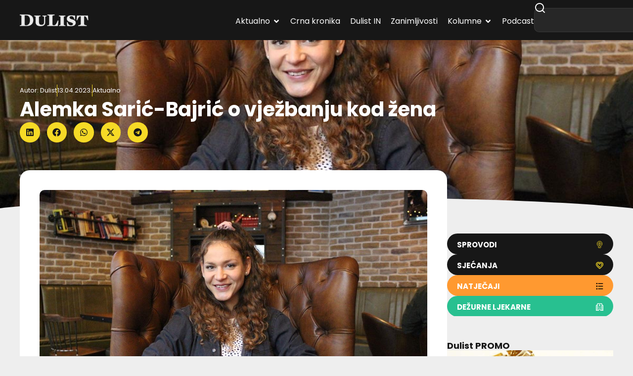

--- FILE ---
content_type: text/html; charset=utf-8
request_url: https://www.google.com/recaptcha/api2/aframe
body_size: 266
content:
<!DOCTYPE HTML><html><head><meta http-equiv="content-type" content="text/html; charset=UTF-8"></head><body><script nonce="an41Y3eoaOsTKZTlDPWY0Q">/** Anti-fraud and anti-abuse applications only. See google.com/recaptcha */ try{var clients={'sodar':'https://pagead2.googlesyndication.com/pagead/sodar?'};window.addEventListener("message",function(a){try{if(a.source===window.parent){var b=JSON.parse(a.data);var c=clients[b['id']];if(c){var d=document.createElement('img');d.src=c+b['params']+'&rc='+(localStorage.getItem("rc::a")?sessionStorage.getItem("rc::b"):"");window.document.body.appendChild(d);sessionStorage.setItem("rc::e",parseInt(sessionStorage.getItem("rc::e")||0)+1);localStorage.setItem("rc::h",'1769321835618');}}}catch(b){}});window.parent.postMessage("_grecaptcha_ready", "*");}catch(b){}</script></body></html>

--- FILE ---
content_type: text/css
request_url: https://dulist.hr/wp-content/cache/wpfc-minified/kxes5dw7/4m1ik.css
body_size: 1610
content:
.author-recommended-posts {
position: relative;
overflow: hidden;
padding: 0;
margin: 0;
}
.author-recommended-posts ol,
.author-recommended-posts ol li {
position: relative;
list-style-type: none;
padding-left: 0;
margin-left: 0;
}
.author-recommended-posts ol li {
-moz-box-sizing: border-box;
-webkit-box-sizing: border-box;
box-sizing: border-box;
margin-bottom: 10px;
}
.author-recommended-posts ol li.has-thumbnail {
min-height: 50px;
}
.author-recommended-posts ol li > div {
position: relative;
overflow: hidden;
display: block;
float: left;
width: 100%;
padding: 0;
margin: 0;
}
.author-recommended-posts .related-thumbnail {
position: relative;
display: block;
width: 70px;
height: 50px;
-webkit-background-size: cover;
-moz-background-size: cover;
-o-background-size: cover;
background-size: cover;
margin: 0 10px 10px 0;
text-decoration: none;
float: left;
}
.author-recommended-posts .related-title {
display: block;
float: left;
padding-top: 5px;
} .author-recommended-posts.horizontal ol {
overflow: hidden;
padding: 0;
margin: 0;
list-style-type: none;
line-height: 1;
}
.author-recommended-posts.horizontal ol li {
display: block;
width: 33%;
padding: 0 5px;
float: left;
}
.author-recommended-posts.horizontal .related-thumbnail {
display: block;
width: 40%;
height: 50px;
margin: 0;
float: left;
}
.author-recommended-posts.horizontal .related-title {
display: block;
}
.author-recommended-posts.horizontal li.has-thumbnail .related-title {
width: 55%;
float: right;
} .author-recommended-posts.vertical ol,
.author-recommended-posts.vertical ol li {
float: left;
clear: both;
width: 100%;
}

--- FILE ---
content_type: text/javascript
request_url: https://dulist.hr/wp-content/cache/wpfc-minified/2cakon5p/4m1ik.js
body_size: 10783
content:
(()=> {
var __webpack_modules__=({
507:
((__unused_webpack_module, __webpack_exports__, __webpack_require__)=> {
"use strict";
__webpack_require__.d(__webpack_exports__, {
A: ()=> ( createHooks_default)
});
;
function validateNamespace(namespace){
if("string"!==typeof namespace||""===namespace){
console.error("The namespace must be a non-empty string.");
return false;
}
if(!/^[a-zA-Z][a-zA-Z0-9_.\-\/]*$/.test(namespace)){
console.error("The namespace can only contain numbers, letters, dashes, periods, underscores and slashes."
);
return false;
}
return true;
}
var validateNamespace_default=validateNamespace;
;
function validateHookName(hookName){
if("string"!==typeof hookName||""===hookName){
console.error("The hook name must be a non-empty string.");
return false;
}
if(/^__/.test(hookName)){
console.error("The hook name cannot begin with `__`.");
return false;
}
if(!/^[a-zA-Z][a-zA-Z0-9_.-]*$/.test(hookName)){
console.error("The hook name can only contain numbers, letters, dashes, periods and underscores."
);
return false;
}
return true;
}
var validateHookName_default=validateHookName;
;
function createAddHook(hooks, storeKey){
return function addHook(hookName, namespace, callback, priority=10){
const hooksStore=hooks[storeKey];
if(!validateHookName_default(hookName)){
return;
}
if(!validateNamespace_default(namespace)){
return;
}
if("function"!==typeof callback){
console.error("The hook callback must be a function.");
return;
}
if("number"!==typeof priority){
console.error("If specified, the hook priority must be a number."
);
return;
}
const handler={ callback, priority, namespace };
if(hooksStore[hookName]){
const handlers=hooksStore[hookName].handlers;
let i;
for (i=handlers.length; i > 0; i--){
if(priority >=handlers[i - 1].priority){
break;
}}
if(i===handlers.length){
handlers[i]=handler;
}else{
handlers.splice(i, 0, handler);
}
hooksStore.__current.forEach((hookInfo)=> {
if(hookInfo.name===hookName&&hookInfo.currentIndex >=i){
hookInfo.currentIndex++;
}});
}else{
hooksStore[hookName]={
handlers: [handler],
runs: 0
};}
if(hookName!=="hookAdded"){
hooks.doAction("hookAdded",
hookName,
namespace,
callback,
priority
);
}};}
var createAddHook_default=createAddHook;
;
function createRemoveHook(hooks, storeKey, removeAll=false){
return function removeHook(hookName, namespace){
const hooksStore=hooks[storeKey];
if(!validateHookName_default(hookName)){
return;
}
if(!removeAll&&!validateNamespace_default(namespace)){
return;
}
if(!hooksStore[hookName]){
return 0;
}
let handlersRemoved=0;
if(removeAll){
handlersRemoved=hooksStore[hookName].handlers.length;
hooksStore[hookName]={
runs: hooksStore[hookName].runs,
handlers: []
};}else{
const handlers=hooksStore[hookName].handlers;
for (let i=handlers.length - 1; i >=0; i--){
if(handlers[i].namespace===namespace){
handlers.splice(i, 1);
handlersRemoved++;
hooksStore.__current.forEach((hookInfo)=> {
if(hookInfo.name===hookName&&hookInfo.currentIndex >=i){
hookInfo.currentIndex--;
}});
}}
}
if(hookName!=="hookRemoved"){
hooks.doAction("hookRemoved", hookName, namespace);
}
return handlersRemoved;
};}
var createRemoveHook_default=createRemoveHook;
;
function createHasHook(hooks, storeKey){
return function hasHook(hookName, namespace){
const hooksStore=hooks[storeKey];
if("undefined"!==typeof namespace){
return hookName in hooksStore&&hooksStore[hookName].handlers.some((hook)=> hook.namespace===namespace
);
}
return hookName in hooksStore;
};}
var createHasHook_default=createHasHook;
;
function createRunHook(hooks, storeKey, returnFirstArg, async){
return function runHook(hookName, ...args){
const hooksStore=hooks[storeKey];
if(!hooksStore[hookName]){
hooksStore[hookName]={
handlers: [],
runs: 0
};}
hooksStore[hookName].runs++;
const handlers=hooksStore[hookName].handlers;
if(false){}
if(!handlers||!handlers.length){
return returnFirstArg ? args[0]:void 0;
}
const hookInfo={
name: hookName,
currentIndex: 0
};
async function asyncRunner(){
try {
hooksStore.__current.add(hookInfo);
let result=returnFirstArg ? args[0]:void 0;
while (hookInfo.currentIndex < handlers.length){
const handler=handlers[hookInfo.currentIndex];
result=await handler.callback.apply(null, args);
if(returnFirstArg){
args[0]=result;
}
hookInfo.currentIndex++;
}
return returnFirstArg ? result:void 0;
} finally {
hooksStore.__current.delete(hookInfo);
}}
function syncRunner(){
try {
hooksStore.__current.add(hookInfo);
let result=returnFirstArg ? args[0]:void 0;
while (hookInfo.currentIndex < handlers.length){
const handler=handlers[hookInfo.currentIndex];
result=handler.callback.apply(null, args);
if(returnFirstArg){
args[0]=result;
}
hookInfo.currentIndex++;
}
return returnFirstArg ? result:void 0;
} finally {
hooksStore.__current.delete(hookInfo);
}}
return (async ? asyncRunner:syncRunner)();
};}
var createRunHook_default=createRunHook;
;
function createCurrentHook(hooks, storeKey){
return function currentHook(){
const hooksStore=hooks[storeKey];
const currentArray=Array.from(hooksStore.__current);
return currentArray.at(-1)?.name ?? null;
};}
var createCurrentHook_default=createCurrentHook;
;
function createDoingHook(hooks, storeKey){
return function doingHook(hookName){
const hooksStore=hooks[storeKey];
if("undefined"===typeof hookName){
return hooksStore.__current.size > 0;
}
return Array.from(hooksStore.__current).some((hook)=> hook.name===hookName
);
};}
var createDoingHook_default=createDoingHook;
;
function createDidHook(hooks, storeKey){
return function didHook(hookName){
const hooksStore=hooks[storeKey];
if(!validateHookName_default(hookName)){
return;
}
return hooksStore[hookName]&&hooksStore[hookName].runs ? hooksStore[hookName].runs:0;
};}
var createDidHook_default=createDidHook;
;
class _Hooks {
actions;
filters;
addAction;
addFilter;
removeAction;
removeFilter;
hasAction;
hasFilter;
removeAllActions;
removeAllFilters;
doAction;
doActionAsync;
applyFilters;
applyFiltersAsync;
currentAction;
currentFilter;
doingAction;
doingFilter;
didAction;
didFilter;
constructor(){
this.actions= Object.create(null);
this.actions.__current= new Set();
this.filters= Object.create(null);
this.filters.__current= new Set();
this.addAction=createAddHook_default(this, "actions");
this.addFilter=createAddHook_default(this, "filters");
this.removeAction=createRemoveHook_default(this, "actions");
this.removeFilter=createRemoveHook_default(this, "filters");
this.hasAction=createHasHook_default(this, "actions");
this.hasFilter=createHasHook_default(this, "filters");
this.removeAllActions=createRemoveHook_default(this, "actions", true);
this.removeAllFilters=createRemoveHook_default(this, "filters", true);
this.doAction=createRunHook_default(this, "actions", false, false);
this.doActionAsync=createRunHook_default(this, "actions", false, true);
this.applyFilters=createRunHook_default(this, "filters", true, false);
this.applyFiltersAsync=createRunHook_default(this, "filters", true, true);
this.currentAction=createCurrentHook_default(this, "actions");
this.currentFilter=createCurrentHook_default(this, "filters");
this.doingAction=createDoingHook_default(this, "actions");
this.doingFilter=createDoingHook_default(this, "filters");
this.didAction=createDidHook_default(this, "actions");
this.didFilter=createDidHook_default(this, "filters");
}}
function createHooks(){
return new _Hooks();
}
var createHooks_default=createHooks;
}),
8770:
(()=> {
})
});
var __webpack_module_cache__={};
function __webpack_require__(moduleId){
var cachedModule=__webpack_module_cache__[moduleId];
if(cachedModule!==undefined){
return cachedModule.exports;
}
var module=__webpack_module_cache__[moduleId]={
exports: {}
};
__webpack_modules__[moduleId](module, module.exports, __webpack_require__);
return module.exports;
}
(()=> {
__webpack_require__.n=(module)=> {
var getter=module&&module.__esModule ?
()=> (module['default']) :
()=> (module);
__webpack_require__.d(getter, { a: getter });
return getter;
};
})();
(()=> {
__webpack_require__.d=(exports, definition)=> {
for(var key in definition){
if(__webpack_require__.o(definition, key)&&!__webpack_require__.o(exports, key)){
Object.defineProperty(exports, key, { enumerable: true, get: definition[key] });
}
}
};
})();
(()=> {
__webpack_require__.o=(obj, prop)=> (Object.prototype.hasOwnProperty.call(obj, prop))
})();
(()=> {
__webpack_require__.r=(exports)=> {
if(typeof Symbol!=='undefined'&&Symbol.toStringTag){
Object.defineProperty(exports, Symbol.toStringTag, { value: 'Module' });
}
Object.defineProperty(exports, '__esModule', { value: true });
};
})();
var __webpack_exports__={};
(()=> {
"use strict";
__webpack_require__.r(__webpack_exports__);
__webpack_require__.d(__webpack_exports__, {
actions: ()=> ( actions),
addAction: ()=> ( addAction),
addFilter: ()=> ( addFilter),
applyFilters: ()=> ( applyFilters),
applyFiltersAsync: ()=> ( applyFiltersAsync),
createHooks: ()=> ( _createHooks__WEBPACK_IMPORTED_MODULE_1__.A),
currentAction: ()=> ( currentAction),
currentFilter: ()=> ( currentFilter),
defaultHooks: ()=> ( defaultHooks),
didAction: ()=> ( didAction),
didFilter: ()=> ( didFilter),
doAction: ()=> ( doAction),
doActionAsync: ()=> ( doActionAsync),
doingAction: ()=> ( doingAction),
doingFilter: ()=> ( doingFilter),
filters: ()=> ( filters),
hasAction: ()=> ( hasAction),
hasFilter: ()=> ( hasFilter),
removeAction: ()=> ( removeAction),
removeAllActions: ()=> ( removeAllActions),
removeAllFilters: ()=> ( removeAllFilters),
removeFilter: ()=> ( removeFilter)
});
var _createHooks__WEBPACK_IMPORTED_MODULE_1__=__webpack_require__(507);
var _types__WEBPACK_IMPORTED_MODULE_0__=__webpack_require__(8770);
var _types__WEBPACK_IMPORTED_MODULE_0___default=__webpack_require__.n(_types__WEBPACK_IMPORTED_MODULE_0__);
var __WEBPACK_REEXPORT_OBJECT__={};
for(const __WEBPACK_IMPORT_KEY__ in _types__WEBPACK_IMPORTED_MODULE_0__) if(["default","actions","addAction","addFilter","applyFilters","applyFiltersAsync","createHooks","currentAction","currentFilter","defaultHooks","didAction","didFilter","doAction","doActionAsync","doingAction","doingFilter","filters","hasAction","hasFilter","removeAction","removeAllActions","removeAllFilters","removeFilter"].indexOf(__WEBPACK_IMPORT_KEY__) < 0) __WEBPACK_REEXPORT_OBJECT__[__WEBPACK_IMPORT_KEY__]=()=> _types__WEBPACK_IMPORTED_MODULE_0__[__WEBPACK_IMPORT_KEY__]
__webpack_require__.d(__webpack_exports__, __WEBPACK_REEXPORT_OBJECT__);
const defaultHooks=(0,_createHooks__WEBPACK_IMPORTED_MODULE_1__ .A)();
const {
addAction,
addFilter,
removeAction,
removeFilter,
hasAction,
hasFilter,
removeAllActions,
removeAllFilters,
doAction,
doActionAsync,
applyFilters,
applyFiltersAsync,
currentAction,
currentFilter,
doingAction,
doingFilter,
didAction,
didFilter,
actions,
filters
}=defaultHooks;
})();
(window.wp=window.wp||{}).hooks=__webpack_exports__;
})()
;